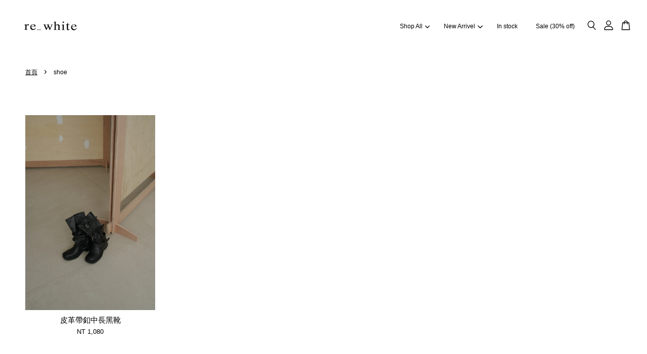

--- FILE ---
content_type: application/x-javascript
request_url: https://www.rewhite-studio.com/assets/currencies_format.js
body_size: -328
content:
Currency.money_with_currency_format={TWD:"NT {{amount}} ",}; Currency.money_format=Currency.money_with_currency_format; Currency.money_decimal={TWD:"0",}; Currency.money_separator={TWD:",",};